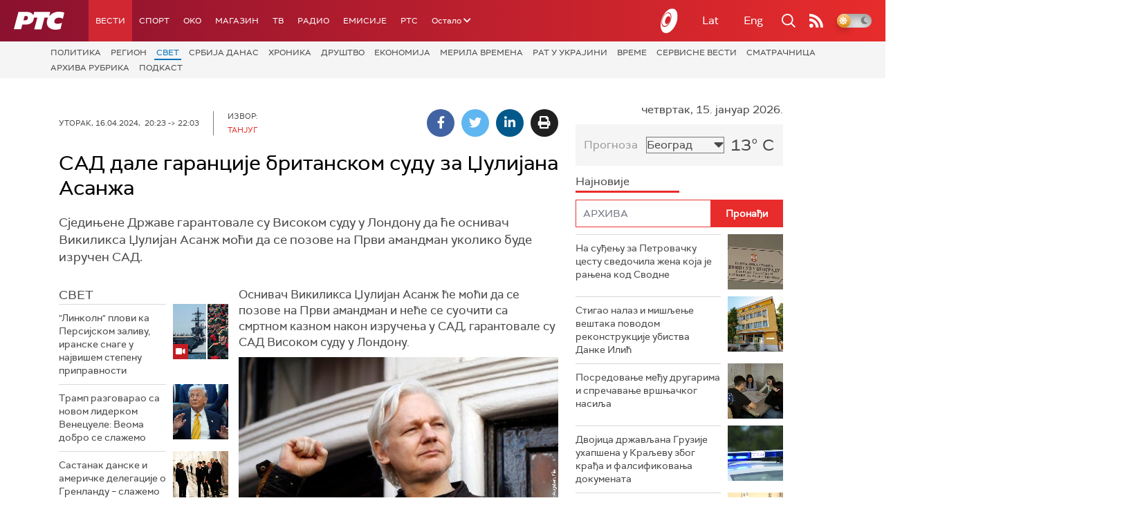

--- FILE ---
content_type: text/html;charset=UTF-8
request_url: https://www.rts.rs/boxes/mediaBox.jsp?boxId=50703891&autoplay=false&pClass=box-left
body_size: 332
content:






    
        <div class="image-box box-left box620" style="width:100%">
            <span class="hide">50703891</span>
            
                <div class="imgWrapper">
                    <img width="100%" title=" Џулијан Асанж (Foto> Tanjug / AP Photo/Frank Augstein, File)"
                         alt=" Џулијан Асанж" src="/upload//media/2024/1/20/16/27/442/2343201/resize/2580862/Asanz_S_441x620"/>
                    
                </div>
                
            
                <span class="boxCaption">
                     Џулијан Асанж
                    
                </span>
            
        </div>
    




--- FILE ---
content_type: text/html; charset=utf-8
request_url: https://www.google.com/recaptcha/api2/aframe
body_size: 268
content:
<!DOCTYPE HTML><html><head><meta http-equiv="content-type" content="text/html; charset=UTF-8"></head><body><script nonce="46XC_yA1A7e0C9aSWNld9A">/** Anti-fraud and anti-abuse applications only. See google.com/recaptcha */ try{var clients={'sodar':'https://pagead2.googlesyndication.com/pagead/sodar?'};window.addEventListener("message",function(a){try{if(a.source===window.parent){var b=JSON.parse(a.data);var c=clients[b['id']];if(c){var d=document.createElement('img');d.src=c+b['params']+'&rc='+(localStorage.getItem("rc::a")?sessionStorage.getItem("rc::b"):"");window.document.body.appendChild(d);sessionStorage.setItem("rc::e",parseInt(sessionStorage.getItem("rc::e")||0)+1);localStorage.setItem("rc::h",'1768488413243');}}}catch(b){}});window.parent.postMessage("_grecaptcha_ready", "*");}catch(b){}</script></body></html>